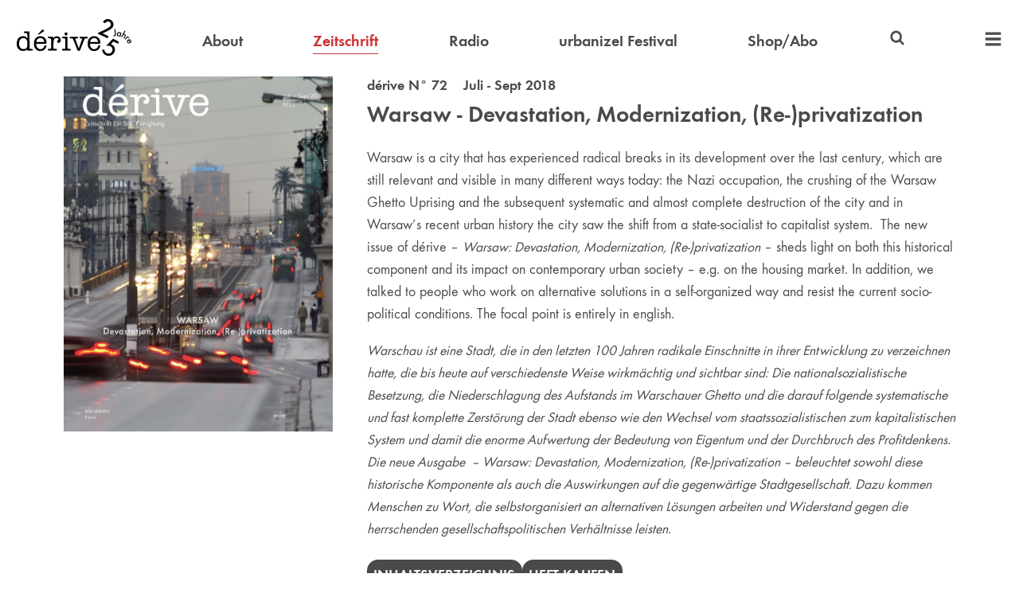

--- FILE ---
content_type: text/html
request_url: https://derive.at/zeitschrift/72/
body_size: 6470
content:

    <!DOCTYPE html>
    <html>
        <head>
            <title>dérive N° 72</title>
            <meta charset="utf-8">
            <meta name="description" content="dérive">
            <meta name="viewport" content="width=device-width, initial-scale=1">
            <link rel="icon" type="image/png" href="/favicon.png">
            <link rel="stylesheet" href="/styles.css?1768319961858">
            <script src="/scripts.js?1768319961858"></script>
            
        </head>
        <body>
            
        <header>
            <nav>
                <a class="logo" href="/">
                    <img alt="dérive" src="/logo25.svg">
                </a>

                <div class="header_compact_location">
                    » Zeitschrift / dérive N° 72
                </div>

                <a  href="/ueber-derive/" >About</a>
                <a class="active" href="/zeitschrift/" >Zeitschrift</a>
                <a  href="/radio/" >Radio</a>
                <a  href="/festival/" >urbanize! Festival</a>
                <a  href="https://shop.derive.at" target="_blank">Shop/Abo</a>

                <div class="search">
                    
<svg width="1em" height="1em" version="1.1" viewBox="0 0 64 64" xmlns="http://www.w3.org/2000/svg">
    <title>Suchen</title>
    <path d="m28.144 6.9499a21.197 21.197 0 0 0-21.197 21.197 21.197 21.197 0 0 0 21.197 21.197 21.197 21.197 0 0 0 11.999-3.7292l10.307 10.302c1.5105 1.5101 3.9592 1.5098 5.4693-6.29e-4 1.5101-1.5105 1.5099-3.9591-4.55e-4 -5.4693l-10.307-10.302a21.197 21.197 0 0 0 3.7287-11.999 21.197 21.197 0 0 0-21.197-21.197zm0 7.7512a13.446 13.446 0 0 1 13.446 13.446 13.446 13.446 0 0 1-13.446 13.446 13.446 13.446 0 0 1-13.446-13.446 13.446 13.446 0 0 1 13.446-13.446z"/>
</svg>

                    <form action="/suche/" autocomplete="off" id="header_searchform">
                        <input autocomplete="off" name="query" type="search">
                    </form>
                </div>

                <div class="extra_nav">
                    <a class="extra_nav_toggle">
                        
<svg width="1em" height="1em" version="1.1" viewBox="0 0 64 64" xmlns="http://www.w3.org/2000/svg">
    <title>Menü</title>
    <path d="m5.9219 7.1721c-0.63702 0-1.1484 0.51337-1.1484 1.1504v7.355c0 0.63702 0.51141 1.1504 1.1484 1.1504h52.156c0.63702 0 1.1484-0.51337 1.1484-1.1504v-7.355c0-0.63702-0.51141-1.1504-1.1484-1.1504z"/>
    <path d="m5.9219 27.172c-0.63702 0-1.1484 0.51337-1.1484 1.1504v7.355c0 0.63702 0.51141 1.1504 1.1484 1.1504h52.156c0.63702 0 1.1484-0.51337 1.1484-1.1504v-7.355c0-0.63702-0.51141-1.1504-1.1484-1.1504z"/>
    <path d="m5.9219 47.172c-0.63702 0-1.1484 0.51337-1.1484 1.1504v7.355c0 0.63702 0.51141 1.1504 1.1484 1.1504h52.156c0.63702 0 1.1484-0.51337 1.1484-1.1504v-7.355c0-0.63702-0.51141-1.1504-1.1484-1.1504z"/>
</svg>

                    </a>

                    <div class="extra_nav_widget">
                        <a class="mobile" href="/ueber-derive/" >About</a>
                        <a class="active mobile" href="/zeitschrift/" >Zeitschrift</a>
                        <a class="mobile" href="/radio/" >Radio</a>
                        <a class="mobile" href="/festival/" >urbanize! Festival</a>
                        <a class="mobile" href="https://shop.derive.at" target="_blank">Shop/Abo</a>

                        <a  href="https://video.derive.at" target="_blank">Video</a>
                        <!-- <a  href="/projekte/" >Projekte</a> -->
                        <a  href="/buecher/" >Bücher</a>
                        <a  href="/autorinnen/" >Autor:innen</a>
                        <a  href="/partnerinnen/" >Partner:innen</a>
                        <a  href="/info/#kontakt" >Kontakt</a>
                        <a  href="/newsletter/" >Newsletter</a>
                    </div>
                </div>
            </nav>
        </header>
    
            <main>
                
        <div>
            <div class="featured">
                <div class="featured_image">
                    <img src="/zeitschrift/72/cover.jpg?1768319961858">
                </div>
                <div class="featured_text">
                    <div class="subheading">
                        <a href="/zeitschrift/72/">
            dérive N° 72 &nbsp;&nbsp; Juli - Sept 2018
        </a>
                    </div>

                    <h1 class="big_heading">
                        <a href="/zeitschrift/72/">
                            Warsaw - Devastation, Modernization, (Re-)privatization
                        </a>
                    </h1>

                    
                        <div class="font_size_1_1 vertical_margin">
                            <p>Warsaw is a city that has experienced radical breaks in its development over the last century, which are still relevant and visible in many different ways today: the Nazi occupation, the crushing of the Warsaw Ghetto Uprising and the subsequent systematic and almost complete destruction of the city and in Warsaw’s recent urban history the city saw the shift from a state-socialist to capitalist system.  The new issue of dérive – <em>Warsaw: Devastation, Modernization, (Re-)privatization</em> – sheds light on both this historical component and its impact on contemporary urban society – e.g. on the housing market. In addition, we talked to people who work on alternative solutions in a self-organized way and resist the current socio-political conditions. The focal point is entirely in english.</p>
<p><em>Warschau ist eine Stadt, die in den letzten 100 Jahren radikale Einschnitte in ihrer Entwicklung zu verzeichnen hatte, die bis heute auf verschiedenste Weise wirkmächtig und sichtbar sind: Die nationalsozialistische Besetzung, die Niederschlagung des Aufstands im Warschauer Ghetto und die darauf folgende systematische und fast komplette Zerstörung der Stadt ebenso wie den Wechsel vom staatssozialistischen zum kapitalistischen System und damit die enorme Aufwertung der Bedeutung von Eigentum und der Durchbruch des Profitdenkens. Die neue Ausgabe  – Warsaw: Devastation, Modernization, (Re-)privatization –  beleuchtet sowohl diese historische Komponente als auch die Auswirkungen auf die gegenwärtige Stadtgesellschaft. Dazu kommen Menschen zu Wort, die selbstorganisiert an alternativen Lösungen arbeiten und Widerstand gegen die herrschenden gesellschaftspolitischen Verhältnisse leisten.</em></p>

                        </div>
                    

                    <div class="call_out_buttons_spaced font_size_1_1 vertical_margin">
                        <a class="call_out_button" href="#inhaltsverzeichnis">
                            Inhaltsverzeichnis
                        </a>
                        <a class="call_out_button" href="https://shop.derive.at/collections/einzelpublikationen/products/heft-72">
                            Heft kaufen
                        </a>
                    </div>

                    <div class="smaller_font vertical_margin">
                        <strong>Mit Beiträgen von:</strong>
                        
    <div>
        <a href="/autorinnen/andreas-fogarasi/">Andreas Fogarasi</a>, <a href="/autorinnen/andrzej-gorz/">Andrzej Górz</a>, <a href="/autorinnen/bohdan-jalowiecki/">Bohdan Jałowiecki</a>, <a href="/autorinnen/boleslaw-bierut/">Bolesław Bierut</a>, <a href="/autorinnen/cafe-kryzys/">Cafe Kryzys</a>, <a href="/autorinnen/christoph-laimer/">Christoph Laimer</a>, <a href="/autorinnen/gabriele-kaiser/">Gabriele Kaiser</a>, <a href="/autorinnen/chmielewski-syrkus/">Jan Chmielewski und Szymon Syrkus</a>, <a href="/autorinnen/joanna-kusiak/">Joanna Kusiak</a>, <a href="/autorinnen/johanna-betz/">Johanna Betz</a>, <a href="/autorinnen/kacper-poblocki/">Kacper Pobłocki</a>, <a href="/autorinnen/lillymarie-untner/">Lilly Marie Untner</a>, <a href="/autorinnen/lisa-puchner/">Lisa Puchner</a>, <a href="/autorinnen/lukasz-drozda/">Łukasz Drozda</a>, <a href="/autorinnen/peter-leeb/">Peter Leeb</a>, <a href="/autorinnen/sara-schmitt-pacifico/">Sara Schmitt Pacífico</a>, <a href="/autorinnen/syrena/">Syrena</a>, <a href="/autorinnen/tymon-radwanski/">Tymon Radwanski</a>, <a href="/autorinnen/wojtek-matejko/">Wojtek Matejko</a>
    </div>

                    </div>

                    
    <div class="vertical_margin">
        <strong>Tags</strong>
        <div class="smaller_font">
            <a href="/tags/re-privatization/">(Re-)privatization</a>, <a href="/tags/urban-movements/">urban movements</a>, <a href="/tags/housing/">Housing</a>, <a href="/tags/eviction/">eviction</a>, <a href="/tags/transport-axis/">transport axis</a>, <a href="/tags/public-space/">Public Space</a>, <a href="/tags/destruction/">destruction</a>, <a href="/tags/chaos-order/">chaos/order</a>, <a href="/tags/neoliberalism/">Neoliberalism</a>, <a href="/tags/modernization/">Modernization</a>, <a href="/tags/gentrification/">Gentrification</a>, <a href="/tags/reconstruction/">Reconstruction</a>, <a href="/tags/property-restitution/">property restitution</a>
        </div>
    </div>

                </div>
            </div>
            <a class="displaced_anchor" id="inhaltsverzeichnis"></a>
            <div class="section_article_split">
                <div class="subheading">Inhalt</div>
            </div>
            
        <hr class="hr__light">
        <div class="section_article_split">
            <div class="subheading">Editorial</div>
        </div>
        
            <div class="section_article_split">
                <div>
                    Seite 01<br>
                    
                        <div class="smaller_font">
                            <a href="/autorinnen/christoph-laimer/">Christoph Laimer</a>
                        </div>
                    
                </div>
                <div>
                    <strong>
                        <a href="/texte/editorial-derive-72/">
                            Editorial dérive 72
                        </a>
                    </strong>
                    <br>
                    
                    <a class="accent" href="/texte/editorial-derive-72/">
                        Artikel lesen
                    </a>
                </div>
            </div>
        
    
        <hr class="hr__light">
        <div class="section_article_split">
            <div class="subheading">Schwerpunkt</div>
        </div>
        
            <div class="section_article_split">
                <div>
                    Seite 04-05<br>
                    
                        <div class="smaller_font">
                            <a href="/autorinnen/kacper-poblocki/">Kacper Pobłocki</a>
                        </div>
                    
                </div>
                <div>
                    <strong>
                        <a href="/texte/warsaw-a-taciturn-city/">
                            WARSAW
                        </a>
                    </strong>
                    <br>
                    
                        <a href="/texte/warsaw-a-taciturn-city/">
                            A Taciturn City
                        </a>
                        <br>
                    
                    <a class="accent" href="/texte/warsaw-a-taciturn-city/">
                        Artikel lesen
                    </a>
                </div>
            </div>
        
            <div class="section_article_split">
                <div>
                    Seite 06-10<br>
                    
                        <div class="smaller_font">
                            <a href="/autorinnen/lukasz-drozda/">Łukasz Drozda</a>
                        </div>
                    
                </div>
                <div>
                    <strong>
                        <a href="/texte/wild-reprivatization/">
                            WILD reprivatization
                        </a>
                    </strong>
                    <br>
                    
                        <a href="/texte/wild-reprivatization/">
                            Property restitution in post-communist Warsaw
                        </a>
                        <br>
                    
                    <a class="accent" href="/texte/wild-reprivatization/">
                        Abstract lesen
                    </a>
                </div>
            </div>
        
            <div class="section_article_split">
                <div>
                    Seite 11-13<br>
                    
                        <div class="smaller_font">
                            <a href="/autorinnen/lisa-puchner/">Lisa Puchner</a>,<br><a href="/autorinnen/syrena/">Syrena</a>,<br><a href="/autorinnen/cafe-kryzys/">Cafe Kryzys</a>
                        </div>
                    
                </div>
                <div>
                    <strong>
                        <a href="/texte/it-all-started-with-rage-and-anger/">
                            It ALL Started with RAGE and ANGER
                        </a>
                    </strong>
                    <br>
                    
                        <a href="/texte/it-all-started-with-rage-and-anger/">
                            Activists from Syrena and Cafe Kryzys interviewed by Lisa Puchner
                        </a>
                        <br>
                    
                    <a class="accent" href="/texte/it-all-started-with-rage-and-anger/">
                        Abstract lesen
                    </a>
                </div>
            </div>
        
            <div class="section_article_split">
                <div>
                    Seite 14-19<br>
                    
                        <div class="smaller_font">
                            <a href="/autorinnen/kacper-poblocki/">Kacper Pobłocki</a>
                        </div>
                    
                </div>
                <div>
                    <strong>
                        <a href="/texte/salon-domestification-of-warsaw/">
                            SALON
                        </a>
                    </strong>
                    <br>
                    
                        <a href="/texte/salon-domestification-of-warsaw/">
                            Domestication of Warsaw’s Public Space
                        </a>
                        <br>
                    
                    <a class="accent" href="/texte/salon-domestification-of-warsaw/">
                        Abstract lesen
                    </a>
                </div>
            </div>
        
            <div class="section_article_split">
                <div>
                    Seite 20-24<br>
                    
                        <div class="smaller_font">
                            <a href="/autorinnen/lisa-puchner/">Lisa Puchner</a>,<br><a href="/autorinnen/andrzej-gorz/">Andrzej Górz</a>,<br><a href="/autorinnen/wojtek-matejko/">Wojtek Matejko</a>
                        </div>
                    
                </div>
                <div>
                    <strong>
                        <a href="/texte/creating-spaces-for-free-thought-and-free-activities/">
                            Creating spaces for free thought and free activities
                        </a>
                    </strong>
                    <br>
                    
                        <a href="/texte/creating-spaces-for-free-thought-and-free-activities/">
                            All about a once long-forgotten site in central Warsaw
                        </a>
                        <br>
                    
                    <a class="accent" href="/texte/creating-spaces-for-free-thought-and-free-activities/">
                        Abstract lesen
                    </a>
                </div>
            </div>
        
            <div class="section_article_split">
                <div>
                    Seite 25-32<br>
                    
                        <div class="smaller_font">
                            <a href="/autorinnen/joanna-kusiak/">Joanna Kusiak</a>
                        </div>
                    
                </div>
                <div>
                    <strong>
                        <a href="/texte/the-cunning-of-chaos-and-its-orders/">
                            The Cunning of Chaos and Its Orders
                        </a>
                    </strong>
                    <br>
                    
                        <a href="/texte/the-cunning-of-chaos-and-its-orders/">
                            A Taxonomy of Urban Chaos in Post-Socialist Warsaw and Beyond
                        </a>
                        <br>
                    
                    <a class="accent" href="/texte/the-cunning-of-chaos-and-its-orders/">
                        Abstract lesen
                    </a>
                </div>
            </div>
        
    
        <hr class="hr__light">
        <div class="section_article_split">
            <div class="subheading">Kunstinsert</div>
        </div>
        
            <div class="section_article_split">
                <div>
                    Seite 33-37<br>
                    
                        <div class="smaller_font">
                            <a href="/autorinnen/andreas-fogarasi/">Andreas Fogarasi</a>
                        </div>
                    
                </div>
                <div>
                    <strong>
                        <a href="/texte/trees-and-stumps/">
                            Trees and Stumps
                        </a>
                    </strong>
                    <br>
                    
                        <a href="/texte/trees-and-stumps/">
                            Artistic Insert by Joanna Rajkowska
                        </a>
                        <br>
                    
                    <a class="accent" href="/texte/trees-and-stumps/">
                        Artikel lesen
                    </a>
                </div>
            </div>
        
    
        <hr class="hr__light">
        <div class="section_article_split">
            <div class="subheading">Schwerpunkt</div>
        </div>
        
            <div class="section_article_split">
                <div>
                    Seite 38-39<br>
                    
                        <div class="smaller_font">
                            <a href="/autorinnen/christoph-laimer/">Christoph Laimer</a>,<br><a href="/autorinnen/tymon-radwanski/">Tymon Radwanski</a>
                        </div>
                    
                </div>
                <div>
                    <strong>
                        <a href="/texte/urban-grassroots-movements-in-poland/">
                            Urban grassroots movements in Poland
                        </a>
                    </strong>
                    <br>
                    
                    <a class="accent" href="/texte/urban-grassroots-movements-in-poland/">
                        Abstract lesen
                    </a>
                </div>
            </div>
        
            <div class="section_article_split">
                <div>
                    Seite 40-45<br>
                    
                        <div class="smaller_font">
                            <a href="/autorinnen/chmielewski-syrkus/">Jan Chmielewski und Szymon Syrkus</a>
                        </div>
                    
                </div>
                <div>
                    <strong>
                        <a href="/texte/manifesto-1-1934/">
                            Manifesto 1 (1934)
                        </a>
                    </strong>
                    <br>
                    
                        <a href="/texte/manifesto-1-1934/">
                            Warsaw as a functional City
                        </a>
                        <br>
                    
                    <a class="accent" href="/texte/manifesto-1-1934/">
                        Abstract lesen
                    </a>
                </div>
            </div>
        
            <div class="section_article_split">
                <div>
                    Seite 46-48<br>
                    
                        <div class="smaller_font">
                            <a href="/autorinnen/boleslaw-bierut/">Bolesław Bierut</a>
                        </div>
                    
                </div>
                <div>
                    <strong>
                        <a href="/texte/manifesto-2-1955/">
                            Manifesto 2 (1955)
                        </a>
                    </strong>
                    <br>
                    
                        <a href="/texte/manifesto-2-1955/">
                            Care for the human person
                        </a>
                        <br>
                    
                    <a class="accent" href="/texte/manifesto-2-1955/">
                        Abstract lesen
                    </a>
                </div>
            </div>
        
            <div class="section_article_split">
                <div>
                    Seite 49-54<br>
                    
                        <div class="smaller_font">
                            <a href="/autorinnen/bohdan-jalowiecki/">Bohdan Jałowiecki</a>
                        </div>
                    
                </div>
                <div>
                    <strong>
                        <a href="/texte/manifesto-3-2006/">
                            Manifesto 3 (2006)
                        </a>
                    </strong>
                    <br>
                    
                        <a href="/texte/manifesto-3-2006/">
                            Is Warsaw becoming a city of the Third World?
                        </a>
                        <br>
                    
                    <a class="accent" href="/texte/manifesto-3-2006/">
                        Abstract lesen
                    </a>
                </div>
            </div>
        
    
        <hr class="hr__light">
        <div class="section_article_split">
            <div class="subheading">Besprechungen</div>
        </div>
        
            <div class="section_article_split">
                <div>
                    Seite 55-56<br>
                    
                        <div class="smaller_font">
                            <a href="/autorinnen/peter-leeb/">Peter Leeb</a>
                        </div>
                    
                </div>
                <div>
                    <strong>
                        <a href="/texte/otto-wagner-gedenken/">
                            Otto Wagner – zweimal zum Gedenken
                        </a>
                    </strong>
                    <br>
                    
                        <a href="/texte/otto-wagner-gedenken/">
                            Besprechung von den Ausstellungen »Otto Wagner im Wien-Musuem und Post Otto Wagner im MAK«
                        </a>
                        <br>
                    
                    <a class="accent" href="/texte/otto-wagner-gedenken/">
                        Artikel lesen
                    </a>
                </div>
            </div>
        
            <div class="section_article_split">
                <div>
                    Seite 57-58<br>
                    
                        <div class="smaller_font">
                            <a href="/autorinnen/gabriele-kaiser/">Gabriele Kaiser</a>
                        </div>
                    
                </div>
                <div>
                    <strong>
                        <a href="/texte/architektur-in-der-grauzone/">
                            Architektur in der Grauzone
                        </a>
                    </strong>
                    <br>
                    
                        <a href="/texte/architektur-in-der-grauzone/">
                            Besprechung der Ausstellung »SOS Brutalismus – Rettet die Betonmonster!« im Architekturzentrum Wien
                        </a>
                        <br>
                    
                    <a class="accent" href="/texte/architektur-in-der-grauzone/">
                        Artikel lesen
                    </a>
                </div>
            </div>
        
            <div class="section_article_split">
                <div>
                    Seite 58-59<br>
                    
                        <div class="smaller_font">
                            <a href="/autorinnen/lillymarie-untner/">Lilly Marie Untner</a>
                        </div>
                    
                </div>
                <div>
                    <strong>
                        <a href="/texte/alle-die-hier-sind-sind-von-hier/">
                            Alle, die hier sind, sind von hier
                        </a>
                    </strong>
                    <br>
                    
                        <a href="/texte/alle-die-hier-sind-sind-von-hier/">
                            Besprechung von »Stadt für alle! Analysen und Aneignungen« von Heidrun Aigner und Sarah Kumnig
                        </a>
                        <br>
                    
                    <a class="accent" href="/texte/alle-die-hier-sind-sind-von-hier/">
                        Artikel lesen
                    </a>
                </div>
            </div>
        
            <div class="section_article_split">
                <div>
                    Seite 59-60<br>
                    
                        <div class="smaller_font">
                            <a href="/autorinnen/johanna-betz/">Johanna Betz</a>,<br><a href="/autorinnen/sara-schmitt-pacifico/">Sara Schmitt Pacífico</a>
                        </div>
                    
                </div>
                <div>
                    <strong>
                        <a href="/texte/die-rueckeroberung-der-stadt/">
                            Die Rückeroberung der Stadt – aber wo ist der politische Kampf?
                        </a>
                    </strong>
                    <br>
                    
                        <a href="/texte/die-rueckeroberung-der-stadt/">
                            Besprechung der Ausstellung »FAHR RAD! und der Wettbewerbspräsentation 'Wohnen für alle'« im DAM Frankfurt
                        </a>
                        <br>
                    
                    <a class="accent" href="/texte/die-rueckeroberung-der-stadt/">
                        Artikel lesen
                    </a>
                </div>
            </div>
        
    
        </div>
    
                <a class="to_top">
                    
<svg width="1em" height="1em" version="1.1" viewBox="0 0 64 64" xmlns="http://www.w3.org/2000/svg">
    <title>Nach oben</title>
    <path d="m10.021 26.315 21.979-21.942 21.979 21.942 0.008183 17.675-16.089-16.077v31.715h-11.796v-31.715l-16.089 16.077z"/>
</svg>

                </a>
            </main>
            
    <footer>
        <div class="footer_inner">
            <div class="general">
                <a class="logo" href="/">
                    <img alt="dérive" src="/logo25.svg">
                </a>
                <a href="/info/#mediadaten">Mediadaten</a>
                <a href="/info/#agb">AGB</a>
                <a href="/info/#kontakt">Kontakt</a>
                <a href="/info/#impressum">Impressum</a>
            </div>
            <div class="order_buttons">
                <a class="call_out_button inverse" href="https://shop.derive.at" target="_blank">
                    Abo bestellen
                </a>
                <a class="call_out_button inverse" href="/newsletter/">
                    Newsletter bestellen
                </a>
            </div>
            <div class="icon_buttons">
                <a href="https://www.instagram.com/derive_urbanize/" target="_blank">
                   
<svg width="1em" height="1em" version="1.1" viewBox="0 0 64 64" xmlns="http://www.w3.org/2000/svg">
	<title>Instagram</title>
	<path d="m31.927 6.4978c-3.9577 0.0016-7.9144 0.08803-11.863 0.25663-8.0852 0.34602-13.139 5.525-13.447 13.65-0.29559 7.8027-0.31982 15.631-0.0417 23.434 0.2781 7.8749 5.7317 13.118 13.659 13.521 3.9002 0.19918 7.819 0.03401 11.728 0.03401v0.08013c3.2761 0 6.554 0.07257 9.8258-0.01134 10.141-0.26494 15.329-5.1569 15.683-15.257 0.25183-7.1698 0.15568-14.366-0.0962-21.538-0.28686-8.1071-5.4795-13.555-13.582-13.909-3.9484-0.17325-7.9083-0.25826-11.866-0.25663zm-0.14445 4.4975c3.8663-0.01172 7.7337 0.06765 11.59 0.23414 5.9194 0.25618 9.1305 3.4083 9.4152 9.3189 0.37444 7.7983 0.3244 15.641-0.014 23.443-0.23437 5.4178-3.8793 8.5637-9.5884 8.8987-3.7163 0.21883-7.4565 0.04157-11.186 0.04157v0.02268c-3.6374 0-7.2846 0.14098-10.913-0.03402-6.3858-0.30425-9.758-3.5729-9.9573-9.9477-0.22333-7.2683-0.23032-14.553-0.0771-21.823 0.12476-5.9719 3.2264-9.533 9.1457-9.8418 3.8542-0.20039 7.7174-0.30263 11.584-0.31434zm13.897 4.2505a3.1058 3.1058 0 0 0-3.1052 3.1052 3.1058 3.1058 0 0 0 3.1052 3.1052 3.1058 3.1058 0 0 0 3.1052-3.1052 3.1058 3.1058 0 0 0-3.1052-3.1052zm-14.002 3.673c-6.9049 0.06021-12.556 5.5626-12.909 12.729-0.35036 7.0931 5.3862 13.162 12.771 13.508 7.0296 0.33067 13.194-5.2951 13.601-12.415 0.4139-7.2377-5.3868-13.5-12.793-13.813-0.22522-0.0094-0.4477-0.01172-0.67045-0.0098zm0.22776 4.5584c4.658-0.05027 8.5874 3.7576 8.6356 8.363 0.0503 4.8047-3.8166 8.7621-8.549 8.7511-4.8748-0.01134-8.579-3.7223-8.6228-8.6453-0.039-4.5966 3.8104-8.4185 8.5362-8.4688z"/>
</svg>


                </a>
                <a href="https://www.facebook.com/derivemagazin/" target="_blank">
                    
<svg width="1em" height="1em" version="1.1" viewBox="0 0 64 64" xmlns="http://www.w3.org/2000/svg">
    <title>Facebook</title>
    <path d="m38.587 4.9842c-7.6253 0.083225-12.181 4.6927-12.273 12.331-0.02835 2.4242-3e-3 4.8502-3e-3 7.638h-8.1227v9.5467h8.2379v24.518h9.7648v-24.621h8.286c0.39635-3.2674 0.76167-6.2685 1.158-9.5403h-9.5114c0-2.2841-0.03288-4.192 0.0072-6.095 0.07219-3.4907 1.2544-4.6874 4.8086-4.8407 1.6074-0.06792 3.2194-0.01285 4.8728-0.01285v-8.61c-2.5102-0.11826-4.8684-0.34061-7.2247-0.31434z"/>
</svg>

                </a>
                <a href="https://www.linkedin.com/company/derive-stadtforschung" target="_blank">
                    
<svg width="1em" height="1em" version="1.1" viewBox="0 0 64 64" xmlns="http://www.w3.org/2000/svg">
    <title>LinkedIn</title>
    <path d="m13.604 7.8971c-3.1864-0.09634-5.9879 2.6395-5.9507 5.8127 0.0378 3.1382 2.5825 5.6397 5.771 5.6748 3.2324 0.03288 5.7425-2.4059 5.771-5.601 0.03024-3.136-2.4926-5.7901-5.5913-5.8865zm30.574 15.263c-3.6914 0.05647-6.8693 1.6477-9.6077 4.9305-0.12472-1.5965-0.21279-2.7243-0.30463-3.8783h-9.165l3e-3 31.864h9.7712c0-5.2821-0.05594-10.373 0.03024-15.462 0.03024-1.7081 0.19502-3.4788 0.68973-5.1038 0.7753-2.5491 2.9634-3.7475 5.7774-3.5832 2.6694 0.15553 4.1743 1.6396 4.6386 4.1799 0.2279 1.2417 0.30539 2.526 0.31408 3.7917 0.03024 5.35 0.01512 10.701 0.01512 16.206h9.9766c0-3.8192 0.08391-7.4493-0.02646-11.074-0.12472-4.4499-0.04951-8.9468-0.70575-13.329-0.76207-5.1025-3.6832-7.5029-8.7704-8.3373-0.90746-0.14823-1.7882-0.21827-2.6401-0.2053zm-35.499 1.0554v31.877h9.6173v-31.877z"/>
</svg>

                </a>
                <a href="https://www.flickr.com/photos/derivemagazin/" target="_blank">
                    
<svg width="1em" height="1em" version="1.1" viewBox="0 0 64 64" xmlns="http://www.w3.org/2000/svg">
    <title>Flickr</title>
    <path d="m20.494 21.629c-5.6478-0.02872-10.328 4.604-10.39 10.278-0.06198 5.7223 4.6574 10.48 10.378 10.464 5.6762-0.01285 10.302-4.6326 10.333-10.32 0.03024-5.7113-4.6019-10.392-10.32-10.422zm22.988 0c-5.7004 0.06146-10.288 4.6765-10.294 10.361-0.0076 5.7113 4.6667 10.398 10.358 10.381 5.7114-0.0155 10.371-4.6996 10.352-10.4-0.0189-5.7026-4.7529-10.401-10.416-10.342z"/>
</svg>

                </a>
            </div>
        </div>
    </footer>

        </body>
    </html>
